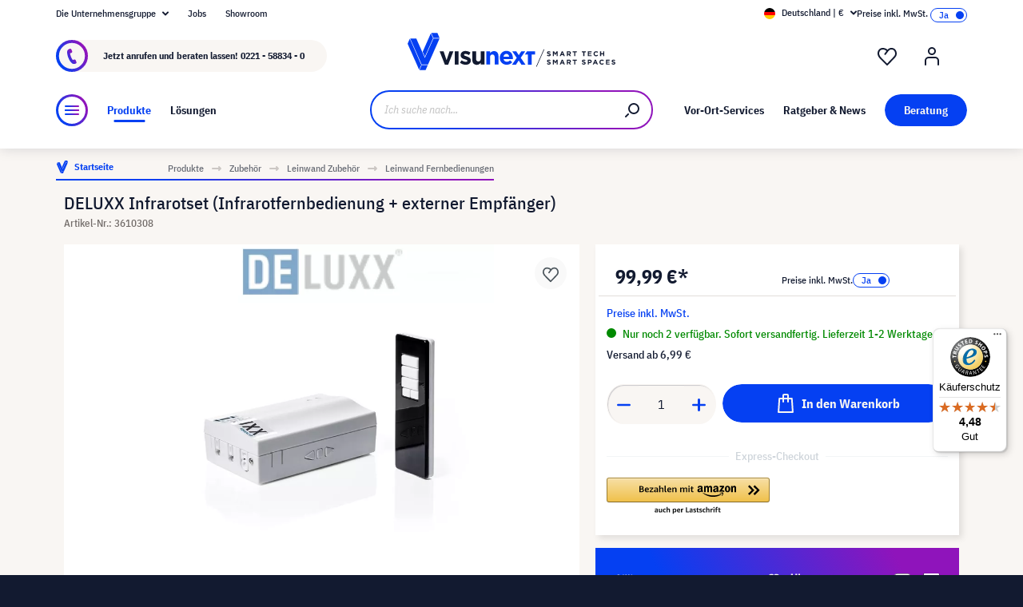

--- FILE ---
content_type: image/svg+xml
request_url: https://www.visunext.de/media/40/c7/16/1665493716/celexon-logo.svg
body_size: 1554
content:
<?xml version="1.0" encoding="UTF-8"?><svg id="Ebene_1" xmlns="http://www.w3.org/2000/svg" xmlns:xlink="http://www.w3.org/1999/xlink" viewBox="0 0 1289.11 252.3"><defs><style>.cls-1{fill:none;}.cls-2{clip-path:url(#clippath);}.cls-3{fill:#e84b1e;}.cls-4{fill:#121a2e;}.cls-5{clip-path:url(#clippath-1);}.cls-6{clip-path:url(#clippath-2);}</style><clipPath id="clippath"><rect class="cls-1" width="1289.11" height="252.3"/></clipPath><clipPath id="clippath-1"><rect class="cls-1" width="1289.11" height="252.3"/></clipPath><clipPath id="clippath-2"><rect class="cls-1" width="1289.11" height="252.3"/></clipPath></defs><g class="cls-2"><path class="cls-4" d="M138.76,188.81c-5.19,4.41-10.43,8.06-15.67,10.9-6.63,3.62-14.39,5.42-23.22,5.42-7.22,0-13.74-1.33-19.55-4.03-5.83-2.66-10.84-6.34-15.02-10.99-4.18-4.65-7.4-10.13-9.59-16.41-2.23-6.28-3.32-13.04-3.32-20.26v-.68c0-6.99,1.09-13.56,3.32-19.73,2.19-6.16,5.33-11.58,9.41-16.23,4.06-4.65,8.86-8.32,14.31-10.98,5.47-2.7,11.58-4.03,18.33-4.03,9.54,0,17.51,1.87,23.93,5.57,5.93,3.46,11.76,8.02,17.39,13.74,1.09-4.21,2.46-8.33,4-12.38,4.51-11.85,10.61-22.63,18.22-32.13-5.9-4.83-12.32-8.86-19.19-12.15-11.65-5.6-26.3-8.38-43.98-8.38-14.43,0-27.63,2.57-39.63,7.67-11.99,5.12-22.27,12.11-30.89,20.94-8.62,8.86-15.38,19.22-20.23,31.07C2.46,127.63,0,140.18,0,153.45v.71C0,167.43,2.46,179.93,7.38,191.69c4.85,11.76,11.61,21.97,20.23,30.72,8.61,8.74,18.9,15.66,30.89,20.79,12,5.09,24.97,7.67,38.92,7.67,18.63,0,33.73-3.2,45.4-9.6,5.75-3.17,11.17-6.78,16.29-10.81-6.16-7.99-11.26-16.85-15.25-26.47-2.05-4.86-3.73-9.92-5.09-15.17"/><path class="cls-4" d="M277.79,111.09c-6.76-7.33-15.71-11-26.88-11s-20.19,3.61-27.06,10.82c-6.86,7.21-11.34,16.87-13.44,28.97h79.95c-1.63-11.87-5.82-21.47-12.57-28.8m64.06,55.33c-.12,1.87-.3,4.08-.53,6.63H211.1c2.56,12.11,7.86,21.24,15.89,27.4,8.03,6.17,17.98,9.25,29.84,9.25,8.84,0,16.76-1.51,23.74-4.54,6.98-3.02,14.19-7.91,21.64-14.66l30.37,26.88c-8.84,10.95-19.55,19.5-32.11,25.66-12.57,6.16-27.35,9.25-44.34,9.25-13.96,0-26.94-2.33-38.93-6.99-11.98-4.65-22.34-11.29-31.07-19.9-8.73-8.61-15.53-18.79-20.42-30.54-4.88-11.75-7.33-24.85-7.33-39.28v-.7c0-13.27,2.28-25.83,6.81-37.7,4.54-11.87,10.87-22.22,19.02-31.07,8.15-8.84,17.86-15.83,29.15-20.95,11.29-5.11,23.79-7.68,37.53-7.68,15.59,0,29.1,2.79,40.5,8.38,11.4,5.59,20.89,13.09,28.45,22.52,7.56,9.42,13.15,20.24,16.76,32.47,3.6,12.21,5.41,24.96,5.41,38.23v.7c0,2.56-.06,4.77-.17,6.63"/></g><rect class="cls-4" x="362.46" width="51.16" height="245.71"/><g class="cls-5"><path class="cls-4" d="M561.37,141.37c-3.02-22.89-16.49-38.37-38.03-38.37s-35,15.15-39.04,38.37h77.07Zm-127.23,15.15v-.68c0-51.49,36.69-93.9,89.19-93.9,60.25,0,87.85,46.78,87.85,97.94,0,4.04-.33,8.75-.67,13.47h-125.55c5.05,23.23,21.21,35.34,44.1,35.34,17.16,0,29.61-5.39,43.75-18.52l29.28,25.92c-16.82,20.87-41.06,33.66-73.71,33.66-54.19,0-94.24-38.03-94.24-93.23"/></g><polygon class="cls-4" points="724.46 65.3 690.47 117.81 656.81 65.3 601.95 65.3 662.87 154.15 599.59 245.71 653.11 245.71 689.46 189.5 725.81 245.71 780.67 245.71 717.06 153.15 777.98 65.3 724.46 65.3"/><g class="cls-6"><path class="cls-4" d="M915.7,156.51v-.68c0-26.59-19.19-49.81-47.46-49.81s-46.79,22.55-46.79,49.14v.67c0,26.6,19.19,49.81,47.46,49.81s46.79-22.55,46.79-49.14m-144.73,0v-.68c0-51.83,41.73-93.9,97.94-93.9s97.27,41.4,97.27,93.23v.67c0,51.84-41.73,93.91-97.94,93.91s-97.27-41.4-97.27-93.23"/><path class="cls-4" d="M988.56,65.3h51.16v25.58c11.78-15.15,26.93-28.94,52.85-28.94,38.7,0,61.25,25.58,61.25,66.98v116.8h-51.15v-100.64c0-24.23-11.44-36.69-30.97-36.69s-31.98,12.46-31.98,36.69v100.64h-51.16V65.3Z"/></g><rect class="cls-3" x="1196.19" y="152.11" width="92.92" height="92.92"/><polygon class="cls-4" points="1211.44 5.52 1198.82 5.52 1198.82 1.6 1228.35 1.6 1228.35 5.52 1215.73 5.52 1215.73 39.19 1211.44 39.19 1211.44 5.52"/><polygon class="cls-4" points="1233.45 1.6 1237.74 1.6 1251.43 22.11 1265.13 1.6 1269.42 1.6 1269.42 39.19 1265.18 39.19 1265.18 8.75 1251.49 28.88 1251.27 28.88 1237.58 8.8 1237.58 39.19 1233.45 39.19 1233.45 1.6"/></svg>